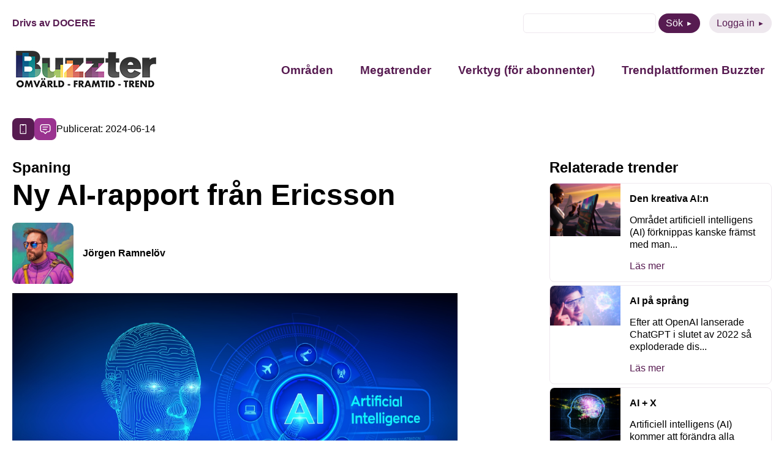

--- FILE ---
content_type: text/html; charset=UTF-8
request_url: https://buzzter.se/spaning/ny-ai-rapport-fran-ericsson/
body_size: 10046
content:
<!DOCTYPE html>
<html xmlns="http://www.w3.org/1999/xhtml" xml:lang="sv" lang="sv" class="size-5" data-size="5" data-size-default="5">
<head>
    <meta name="referrer" content="no-referrer">
    <meta charset="utf-8">
    <meta http-equiv="Content-Type" content="text/html; charset=utf-8"/>
        <meta name="viewport" content="width=device-width, initial-scale=1"/>

            <style>
        .animate-in {-webkit-animation: fadeIn .2s ease-in;animation: fadeIn .2s ease-in;}
        .animate-out {-webkit-transition: opacity .2s;transition: opacity .2s;opacity: 0;}
        @-webkit-keyframes fadeIn {from {opacity: 0;}to {opacity: 1;}}
        @keyframes fadeIn {from {opacity: 0;}to {opacity: 1;}}
    </style>

    <!-- wp_head start -->
    <meta name='robots' content='index, follow, max-image-preview:large, max-snippet:-1, max-video-preview:-1' />

	<!-- This site is optimized with the Yoast SEO plugin v26.7 - https://yoast.com/wordpress/plugins/seo/ -->
	<title>Ny AI-rapport från Ericsson - Buzzter</title>
	<link rel="canonical" href="https://buzzter.se/spaning/ny-ai-rapport-fran-ericsson/" />
	<meta property="og:locale" content="sv_SE" />
	<meta property="og:type" content="article" />
	<meta property="og:title" content="Ny AI-rapport från Ericsson - Buzzter" />
	<meta property="og:description" content="Ericsson ConsumerLab har presenterat sin senaste trendrapport, ”10 Hot Consumer Trends 2030s &#8211; the AI-Powered Future”. Rapporten bygger på svar från 6 500 sk ”early adopters” i 13 städer runt om i världen om AI-scenarier på 2030-talet. Rapporten visar att respondenterna tror att cirka 80 procent av konsumenterna kan använda AI-simuleringar på 2030-talet för livsförändrande [&hellip;]" />
	<meta property="og:url" content="https://buzzter.se/spaning/ny-ai-rapport-fran-ericsson/" />
	<meta property="og:site_name" content="Buzzter" />
	<meta property="og:image" content="https://buzzter.se/wp-content/uploads/2024/06/depositphotos_267276202_s.jpg" />
	<meta property="og:image:width" content="1000" />
	<meta property="og:image:height" content="574" />
	<meta property="og:image:type" content="image/jpeg" />
	<meta name="twitter:card" content="summary_large_image" />
	<meta name="twitter:label1" content="Beräknad lästid" />
	<meta name="twitter:data1" content="2 minuter" />
	<script type="application/ld+json" class="yoast-schema-graph">{"@context":"https://schema.org","@graph":[{"@type":"WebPage","@id":"https://buzzter.se/spaning/ny-ai-rapport-fran-ericsson/","url":"https://buzzter.se/spaning/ny-ai-rapport-fran-ericsson/","name":"Ny AI-rapport från Ericsson - Buzzter","isPartOf":{"@id":"https://buzzter.se/#website"},"primaryImageOfPage":{"@id":"https://buzzter.se/spaning/ny-ai-rapport-fran-ericsson/#primaryimage"},"image":{"@id":"https://buzzter.se/spaning/ny-ai-rapport-fran-ericsson/#primaryimage"},"thumbnailUrl":"https://buzzter.se/wp-content/uploads/2024/06/depositphotos_267276202_s.jpg","datePublished":"2024-06-14T07:47:26+00:00","breadcrumb":{"@id":"https://buzzter.se/spaning/ny-ai-rapport-fran-ericsson/#breadcrumb"},"inLanguage":"sv-SE","potentialAction":[{"@type":"ReadAction","target":["https://buzzter.se/spaning/ny-ai-rapport-fran-ericsson/"]}]},{"@type":"ImageObject","inLanguage":"sv-SE","@id":"https://buzzter.se/spaning/ny-ai-rapport-fran-ericsson/#primaryimage","url":"https://buzzter.se/wp-content/uploads/2024/06/depositphotos_267276202_s.jpg","contentUrl":"https://buzzter.se/wp-content/uploads/2024/06/depositphotos_267276202_s.jpg","width":1000,"height":574,"caption":"AI. Artificial intelligence. Machine learning. Wireframed female cyborg hand touching digital graph interface. Big data analysis and automation technology. Touch the future. Vector illustration"},{"@type":"WebSite","@id":"https://buzzter.se/#website","url":"https://buzzter.se/","name":"Buzzter","description":"Omvärld - Framtid - Trend","potentialAction":[{"@type":"SearchAction","target":{"@type":"EntryPoint","urlTemplate":"https://buzzter.se/?s={search_term_string}"},"query-input":{"@type":"PropertyValueSpecification","valueRequired":true,"valueName":"search_term_string"}}],"inLanguage":"sv-SE"}]}</script>
	<!-- / Yoast SEO plugin. -->


<link rel='dns-prefetch' href='//static.addtoany.com' />
<script type="text/javascript" id="wpp-js" src="https://buzzter.se/wp-content/plugins/wordpress-popular-posts/assets/js/wpp.min.js?ver=7.3.6" data-sampling="0" data-sampling-rate="100" data-api-url="https://buzzter.se/wp-json/wordpress-popular-posts" data-post-id="44483" data-token="89480372a6" data-lang="0" data-debug="0"></script>
<link rel="alternate" title="oEmbed (JSON)" type="application/json+oembed" href="https://buzzter.se/wp-json/oembed/1.0/embed?url=https%3A%2F%2Fbuzzter.se%2Fspaning%2Fny-ai-rapport-fran-ericsson%2F" />
<link rel="alternate" title="oEmbed (XML)" type="text/xml+oembed" href="https://buzzter.se/wp-json/oembed/1.0/embed?url=https%3A%2F%2Fbuzzter.se%2Fspaning%2Fny-ai-rapport-fran-ericsson%2F&#038;format=xml" />
<style id='wp-img-auto-sizes-contain-inline-css' type='text/css'>
img:is([sizes=auto i],[sizes^="auto," i]){contain-intrinsic-size:3000px 1500px}
/*# sourceURL=wp-img-auto-sizes-contain-inline-css */
</style>
<link rel='stylesheet' id='wordpress-popular-posts-css-css' href='https://buzzter.se/wp-content/plugins/wordpress-popular-posts/assets/css/wpp.css?ver=7.3.6' type='text/css' media='all' />
<link rel='stylesheet' id='0-1668579239-css' href='https://buzzter.se/wp-content/themes/aloq-wp/dist/css/vendors.min.css?ver=1668579239' type='text/css' media='all' />
<link rel='stylesheet' id='1-1668579239-css' href='https://buzzter.se/wp-content/themes/aloq-wp/dist/css/aloq.min.css?ver=1668579239' type='text/css' media='all' />
<link rel='stylesheet' id='addtoany-css' href='https://buzzter.se/wp-content/plugins/add-to-any/addtoany.min.css?ver=1.16' type='text/css' media='all' />
<link rel='stylesheet' id='1-1762950231-css' href='https://buzzter.se/wp-content/themes/buzzter/dist/css/aloq.min.css?ver=1762950231' type='text/css' media='all' />
<script type="text/javascript" id="addtoany-core-js-before">
/* <![CDATA[ */
window.a2a_config=window.a2a_config||{};a2a_config.callbacks=[];a2a_config.overlays=[];a2a_config.templates={};a2a_localize = {
	Share: "Dela",
	Save: "Spara",
	Subscribe: "Prenumerera",
	Email: "E-post",
	Bookmark: "Bokmärk",
	ShowAll: "Visa alla",
	ShowLess: "Visa färre",
	FindServices: "Hitta tjänst(er)",
	FindAnyServiceToAddTo: "Hitta direkt en tjänst att lägga till",
	PoweredBy: "Drivs av",
	ShareViaEmail: "Dela via e-post",
	SubscribeViaEmail: "Prenumerera via e-post",
	BookmarkInYourBrowser: "Lägg till som bokmärke i din webbläsare",
	BookmarkInstructions: "Tryck Ctrl+D eller \u2318+D för att lägga till denna sida som bokmärke",
	AddToYourFavorites: "Lägg till i dina favoriter",
	SendFromWebOrProgram: "Skicka från valfri e-postadress eller e-postprogram",
	EmailProgram: "E-postprogram",
	More: "Mer&#8230;",
	ThanksForSharing: "Tack för att du delar!",
	ThanksForFollowing: "Tack för att du följer!"
};


//# sourceURL=addtoany-core-js-before
/* ]]> */
</script>
<script type="text/javascript" defer src="https://static.addtoany.com/menu/page.js" id="addtoany-core-js"></script>
<script type="text/javascript" src="https://buzzter.se/wp-includes/js/jquery/jquery.min.js?ver=3.7.1" id="jquery-core-js"></script>
<script type="text/javascript" src="https://buzzter.se/wp-includes/js/jquery/jquery-migrate.min.js?ver=3.4.1" id="jquery-migrate-js"></script>
<script type="text/javascript" defer src="https://buzzter.se/wp-content/plugins/add-to-any/addtoany.min.js?ver=1.1" id="addtoany-jquery-js"></script>
<link rel="https://api.w.org/" href="https://buzzter.se/wp-json/" /><link rel="alternate" title="JSON" type="application/json" href="https://buzzter.se/wp-json/wp/v2/tendency/44483" /><link rel="EditURI" type="application/rsd+xml" title="RSD" href="https://buzzter.se/xmlrpc.php?rsd" />
<meta name="generator" content="WordPress 6.9" />
<link rel='shortlink' href='https://buzzter.se/?p=44483' />

<!--BEGIN: TRACKING CODE MANAGER (v2.5.0) BY INTELLYWP.COM IN HEAD//-->
<!-- Google tag (gtag.js) -->
<script async src="https://www.googletagmanager.com/gtag/js?id=G-Q4DEE3SP5H"></script>
<script>
  window.dataLayer = window.dataLayer || [];
  function gtag(){dataLayer.push(arguments);}
  gtag('js', new Date());

  gtag('config', 'G-Q4DEE3SP5H');
</script>
<!--END: https://wordpress.org/plugins/tracking-code-manager IN HEAD//--><link rel="apple-touch-icon" sizes="180x180" href="/wp-content/uploads/fbrfg/apple-touch-icon.png">
<link rel="icon" type="image/png" sizes="32x32" href="/wp-content/uploads/fbrfg/favicon-32x32.png">
<link rel="icon" type="image/png" sizes="16x16" href="/wp-content/uploads/fbrfg/favicon-16x16.png">
<link rel="manifest" href="/wp-content/uploads/fbrfg/site.webmanifest">
<link rel="mask-icon" href="/wp-content/uploads/fbrfg/safari-pinned-tab.svg" color="#5bbad5">
<link rel="shortcut icon" href="/wp-content/uploads/fbrfg/favicon.ico">
<meta name="msapplication-TileColor" content="#da532c">
<meta name="msapplication-config" content="/wp-content/uploads/fbrfg/browserconfig.xml">
<meta name="theme-color" content="#ffffff">            <style id="wpp-loading-animation-styles">@-webkit-keyframes bgslide{from{background-position-x:0}to{background-position-x:-200%}}@keyframes bgslide{from{background-position-x:0}to{background-position-x:-200%}}.wpp-widget-block-placeholder,.wpp-shortcode-placeholder{margin:0 auto;width:60px;height:3px;background:#dd3737;background:linear-gradient(90deg,#dd3737 0%,#571313 10%,#dd3737 100%);background-size:200% auto;border-radius:3px;-webkit-animation:bgslide 1s infinite linear;animation:bgslide 1s infinite linear}</style>
            
    <!-- wp_head end -->
</head>

<body class="animate-in">

<div class="page-wrapper">

<header>
    <div class="top-row">
        <div class="docere">
                            <a href="https://www.docere.se" target="_blank">Drivs av DOCERE</a>
                    </div>
        <div class="top-menu">
            <ul>
                <li>
                    <form method="get" id="searchform" action="https://buzzter.se">
    <div>
        <input class="text" type="text" value="" name="s" id="s" />
<!--        <input type="submit" class="submit button" value="Sök" />-->
        <button type="submit" class="btn btn-purple">Sök</button>
    </div>
</form>

                </li>
                <li>
                    <a class="btn btn-purple-inverted" href="https://buzzter.se/logga-in/">Logga in</a>
                </li>
            </ul>
        </div>
    </div>
    <div class="bottom-row">
        <div class="logo">
            <a href="/">
                <img src="https://buzzter.se/wp-content/uploads/2025/04/buzzterloggaoft2.jpg" alt="" width="240" height="72" loading="lazy"/>
            </a>
        </div>
        <div id="nav" class="nav">
            <nav>
                <div class="menu-header-container"><ul id="menu-header" class="menu"><li id="menu-item-45809" class="menu-item menu-item-type-post_type menu-item-object-page menu-item-has-children menu-item-45809"><a href="https://buzzter.se/spaningar/">Områden</a>
<ul class="sub-menu">
	<li id="menu-item-45810" class="menu-item menu-item-type-taxonomy menu-item-object-trend_category menu-item-45810"><a href="https://buzzter.se/trender/arbetsliv/">Arbetsliv</a></li>
	<li id="menu-item-45811" class="menu-item menu-item-type-taxonomy menu-item-object-trend_category menu-item-45811"><a href="https://buzzter.se/trender/halsa-traning/">Hälsa / Träning</a></li>
	<li id="menu-item-45812" class="menu-item menu-item-type-taxonomy menu-item-object-trend_category menu-item-45812"><a href="https://buzzter.se/trender/hem-boende/">Hem / Boende</a></li>
	<li id="menu-item-45813" class="menu-item menu-item-type-taxonomy menu-item-object-trend_category menu-item-45813"><a href="https://buzzter.se/trender/kultur-fritid/">Kultur / Fritid</a></li>
	<li id="menu-item-45814" class="menu-item menu-item-type-taxonomy menu-item-object-trend_category menu-item-45814"><a href="https://buzzter.se/trender/mat-dryck/">Mat / Dryck</a></li>
	<li id="menu-item-45815" class="menu-item menu-item-type-taxonomy menu-item-object-trend_category menu-item-45815"><a href="https://buzzter.se/trender/media/">Media</a></li>
	<li id="menu-item-45816" class="menu-item menu-item-type-taxonomy menu-item-object-trend_category menu-item-45816"><a href="https://buzzter.se/trender/mode-design/">Mode / Design</a></li>
	<li id="menu-item-45817" class="menu-item menu-item-type-taxonomy menu-item-object-trend_category menu-item-45817"><a href="https://buzzter.se/trender/privatekonomi/">Privatekonomi</a></li>
	<li id="menu-item-45818" class="menu-item menu-item-type-taxonomy menu-item-object-trend_category menu-item-45818"><a href="https://buzzter.se/trender/reklam/">Reklam</a></li>
	<li id="menu-item-45819" class="menu-item menu-item-type-taxonomy menu-item-object-trend_category menu-item-45819"><a href="https://buzzter.se/trender/resa/">Resa</a></li>
	<li id="menu-item-45820" class="menu-item menu-item-type-taxonomy menu-item-object-trend_category menu-item-45820"><a href="https://buzzter.se/trender/shopping/">Shopping</a></li>
	<li id="menu-item-45821" class="menu-item menu-item-type-taxonomy menu-item-object-trend_category menu-item-45821"><a href="https://buzzter.se/trender/teknik-prylar/">Teknik / Prylar</a></li>
	<li id="menu-item-45822" class="menu-item menu-item-type-taxonomy menu-item-object-trend_category menu-item-45822"><a href="https://buzzter.se/trender/utbildning/">Utbildning</a></li>
	<li id="menu-item-45823" class="menu-item menu-item-type-taxonomy menu-item-object-trend_category menu-item-45823"><a href="https://buzzter.se/trender/varderingar/">Värderingar</a></li>
</ul>
</li>
<li id="menu-item-45825" class="menu-item menu-item-type-post_type menu-item-object-page menu-item-45825"><a href="https://buzzter.se/megatrend/">Megatrender</a></li>
<li id="menu-item-45826" class="menu-item menu-item-type-post_type menu-item-object-page menu-item-has-children menu-item-45826"><a href="https://buzzter.se/verktyg/">Verktyg (för abonnenter)</a>
<ul class="sub-menu">
	<li id="menu-item-45837" class="menu-item menu-item-type-post_type menu-item-object-page menu-item-45837"><a href="https://buzzter.se/buzzter-trend-sessions/">Buzzter Trend Sessions</a></li>
	<li id="menu-item-45827" class="menu-item menu-item-type-post_type menu-item-object-page menu-item-45827"><a href="https://buzzter.se/buzztermetoden/">Buzztermetoden</a></li>
	<li id="menu-item-45828" class="menu-item menu-item-type-post_type menu-item-object-page menu-item-45828"><a href="https://buzzter.se/buzztergpt-din-ai-spanare/">BuzzterGPT – din AI-spanare</a></li>
	<li id="menu-item-45829" class="menu-item menu-item-type-post_type menu-item-object-page menu-item-45829"><a href="https://buzzter.se/rapporter/">Trend- och framtidsrapporter</a></li>
</ul>
</li>
<li id="menu-item-45839" class="menu-item menu-item-type-post_type menu-item-object-page menu-item-has-children menu-item-45839"><a href="https://buzzter.se/om-buzzter/">Trendplattformen Buzzter</a>
<ul class="sub-menu">
	<li id="menu-item-45840" class="menu-item menu-item-type-post_type menu-item-object-page menu-item-45840"><a href="https://buzzter.se/abonnemang/">Abonnera</a></li>
	<li id="menu-item-45841" class="menu-item menu-item-type-post_type menu-item-object-page menu-item-45841"><a href="https://buzzter.se/nyhetsbrev/">Gratis nyhetsbrev</a></li>
</ul>
</li>
</ul></div>
            </nav>
        </div>
        <div class="menu-toggle">
            <button class="toggle-menu">
                <span class="line"></span>
                <span class="line"></span>
                <span class="line"></span>
            </button>
        </div>
    </div>

</header>
    <div class="page-content">
<div class="single-page">
    <div class="date-and-categories">
                    <div class="categories">
                                    <a href="https://buzzter.se/spaningar/teknik-prylar/" class="category" style="background: #571b51">
                        <img
                                src="https://buzzter.se/wp-content/uploads/2022/11/teknik-prylar.svg" alt="Teknik / Prylar" title="Teknik / Prylar"
                                width="20" height="20" loading="lazy"/>
                    </a>
                                    <a href="https://buzzter.se/spaningar/varderingar/" class="category" style="background: #9a3390">
                        <img
                                src="https://buzzter.se/wp-content/uploads/2022/11/varderingar.svg" alt="Värderingar" title="Värderingar"
                                width="20" height="20" loading="lazy"/>
                    </a>
                                <div class="date">Publicerat: 2024-06-14</div>
            </div>
            </div>


    <div class="page-split type-Tendency">
        <div class="single-content">
                            <h4>Spaning</h4>
                        <h1>Ny AI-rapport från Ericsson</h1>
            <div>
                <div class="author">
                    <div class="image">
                        <img
                                src="https://buzzter.se/wp-content/uploads/2022/12/profiljr.jpeg" alt="Jörgen Ramnelöv"
                                loading="lazy"/>
                    </div>
                    <div>
                        <a href="https://buzzter.se/author/jorgen/">Jörgen Ramnelöv</a>
                    </div>
                </div>
            </div>

                            <div class="article-image">
                    <img src="https://buzzter.se/wp-content/uploads/2024/06/depositphotos_267276202_s.jpg" alt="Ny AI-rapport från Ericsson" loading="lazy"/>
                </div>
                <div class="article-content">
                    <p>Ericsson ConsumerLab har presenterat sin senaste trendrapport, ”10 Hot Consumer Trends 2030s - the AI-Powered Future”. Rapporten bygger på svar från 6 500 sk ”early adopters” i 13 städer runt om i världen om AI-scenarier på 2030-talet.</p><p>Rapporten visar att respondenterna tror att cirka 80 procent av konsumenterna kan använda AI-simuleringar på 2030-talet för livsförändrande beslut som att köpa hus eller aktier, och för att göra livsstilsförändringar baserat på hälsosimuleringar. Gruppen ser också att AI kommer att spela en viktig roll i assisterad barnomsorg för att öka barns färdigheter och tror att AI kommer att spela en viktig roll för att säkra bra anställningar.</p><p>De tidiga användarna – traditionellt de som brinner mest för behovet av att fullt ut ta till sig ny teknik – ombads att utvärdera 120 digitala tjänsteidéer inom 15 områden, allt från mode och underhållning till arbetsliv och simuleringar av deras eget beteende. Resultaten visar att det finns en uppdelning bland early adopters mellan de som känner glädje, hopp och spänning kring AI, som i rapporten kallas AI-hoppfulla, och de som känner rädsla och ångest, som kallas AI-rädda.</p><p>Forskningen visar att mer än 60 procent av även de mest ivriga AI-fansen tror att de inte kommer att ha full kontroll över hur det kommer att påverka deras liv på 2030-talet. Siffran stiger till mer än 70 procent för de nuvarande tidiga användarna som är mer skeptiska till AI:s framtida roll. Cirka 37 procent av de AI-hoppfulla och 27 procent av de AI-rädda tror att de kommer att behålla full kontroll över hur AI används i deras egna liv år 2030. Drygt hälften av de som hoppas på AI säger att de kommer att försöka använda AI så mycket som möjligt, jämfört med 26 procent av de som är rädda för AI – vilket pekar på sannolikheten för fragmentering av användningsmönstren.</p><p>Rapporten flaggar också för möjligheten att AI kan bli så inflytelserik i beslutsfattandet att det kan vara en nyckel till framgång att ignorera vissa AI-insikter. Cirka 58 procent av de tillfrågade tror att 2030-talets innovatörer kommer att vara de som vågar ignorera AI:s råd.</p><p>&nbsp;</p><p>Källa: <a href="https://www.ericsson.com/en/reports-and-papers/consumerlab/reports/10-hot-consumer-trends-unveiling-the-ai-powered-future">https://www.ericsson.com/en/reports-and-papers/consumerlab/reports/10-hot-consumer-trends-unveiling-the-ai-powered-future</a></p><p>&nbsp;</p><p>Bild: Depositphotos</p>
                </div>
                                <div class="article-share">
                    <div class="addtoany_shortcode"><div class="a2a_kit a2a_kit_size_32 addtoany_list" data-a2a-url="https://buzzter.se/spaning/ny-ai-rapport-fran-ericsson/" data-a2a-title="Ny AI-rapport från Ericsson"><a class="a2a_button_facebook" href="https://www.addtoany.com/add_to/facebook?linkurl=https%3A%2F%2Fbuzzter.se%2Fspaning%2Fny-ai-rapport-fran-ericsson%2F&amp;linkname=Ny%20AI-rapport%20fr%C3%A5n%20Ericsson" title="Facebook" rel="nofollow noopener" target="_blank"></a><a class="a2a_button_twitter" href="https://www.addtoany.com/add_to/twitter?linkurl=https%3A%2F%2Fbuzzter.se%2Fspaning%2Fny-ai-rapport-fran-ericsson%2F&amp;linkname=Ny%20AI-rapport%20fr%C3%A5n%20Ericsson" title="Twitter" rel="nofollow noopener" target="_blank"></a><a class="a2a_button_linkedin" href="https://www.addtoany.com/add_to/linkedin?linkurl=https%3A%2F%2Fbuzzter.se%2Fspaning%2Fny-ai-rapport-fran-ericsson%2F&amp;linkname=Ny%20AI-rapport%20fr%C3%A5n%20Ericsson" title="LinkedIn" rel="nofollow noopener" target="_blank"></a><a class="a2a_button_email" href="https://www.addtoany.com/add_to/email?linkurl=https%3A%2F%2Fbuzzter.se%2Fspaning%2Fny-ai-rapport-fran-ericsson%2F&amp;linkname=Ny%20AI-rapport%20fr%C3%A5n%20Ericsson" title="Email" rel="nofollow noopener" target="_blank"></a></div></div>
                </div>
            
        </div>
        <div class="related">
                        
                            <div class="trends">
                    <h4>Relaterade trender</h4>
                    <div class="sidebar-articles">
                                                    <a class="sidebar-article" href="https://buzzter.se/trend/den-kreativa-ain/"><div class="sba-image"><img src="https://buzzter.se/wp-content/uploads/2022/11/aikonst.png" alt="Den kreativa AI:n" /></div><div class="sba-content"><h6>Den kreativa AI:n</h6><p>Området artificiell intelligens (AI) förknippas kanske främst med man...</p><p class="read-more">Läs mer</p></div></a>
                                                    <a class="sidebar-article" href="https://buzzter.se/trend/ai-pa-sprang/"><div class="sba-image"><img src="https://buzzter.se/wp-content/uploads/2024/02/depositphotos_523354208_l.jpg" alt="AI på språng" /></div><div class="sba-content"><h6>AI på språng</h6><p>Efter att OpenAI lanserade ChatGPT i slutet av 2022 så exploderade dis...</p><p class="read-more">Läs mer</p></div></a>
                                                    <a class="sidebar-article" href="https://buzzter.se/trend/trendanalys-ai-x/"><div class="sba-image"><img src="https://buzzter.se/wp-content/uploads/2016/12/aix_original-scaled.jpg" alt="AI + X" /></div><div class="sba-content"><h6>AI + X</h6><p>Artificiell intelligens (AI) kommer att förändra alla branscher. Till...</p><p class="read-more">Läs mer</p></div></a>
                                                    <a class="sidebar-article" href="https://buzzter.se/trend/ai-kompetens/"><div class="sba-image"><img src="https://buzzter.se/wp-content/uploads/2023/03/depositphotos_633106182_l.jpg" alt="AI & Kompetens" /></div><div class="sba-content"><h6>AI & Kompetens</h6><p>AI-verktygen blir allt mer kapabla och utvecklingen sker i en rasande...</p><p class="read-more">Läs mer</p></div></a>
                                            </div>
                </div>
                                        <div class="tendencies">
                    <h4>Relaterade spaningar</h4>
                    <div class="sidebar-articles">
                                                    <a class="sidebar-article" href="https://buzzter.se/spaning/50-mer-vindkraftverk-i-sverige/"><div class="sba-image"><img src="https://buzzter.se/wp-content/uploads/2019/02/depositphotos_14649595_m-2015.jpg" alt="50% mer vindkraftverk i Sverige" /></div><div class="sba-content"><h6>50% mer vindkraftverk i Sverige</h6><p>En förväntad ökning av vindkraftsproducerad el med 50% fram till 2022...</p><p class="read-more">Läs mer</p></div></a>
                                                    <a class="sidebar-article" href="https://buzzter.se/spaning/fiat-och-renault-slas-eventuellt-samman/"><div class="sba-image"><img src="https://buzzter.se/wp-content/uploads/2019/05/depositphotos_25830019_l-2015.jpg" alt="Fiat och Renault slås eventuellt samman" /></div><div class="sba-content"><h6>Fiat och Renault slås eventuellt samman</h6><p>Den italienska biltillverkaren Fiat har gett ett förslag till Renault...</p><p class="read-more">Läs mer</p></div></a>
                                                    <a class="sidebar-article" href="https://buzzter.se/spaning/skydd-mot-overvakning/"><div class="sba-image"><img src="https://buzzter.se/wp-content/uploads/2014/09/skrmavbild-2014-09-09-kl-11-16-17.png" alt="Skydd mot övervakning" /></div><div class="sba-content"><h6>Skydd mot övervakning</h6><p>För den som är orolig för att bli övervakad av drönare eller människor...</p><p class="read-more">Läs mer</p></div></a>
                                                    <a class="sidebar-article" href="https://buzzter.se/spaning/vad-ar-en-robot/"><div class="sba-image"><img src="https://buzzter.se/wp-content/uploads/2014/09/asimo.jpg" alt="Vad är en robot?" /></div><div class="sba-content"><h6>Vad är en robot?</h6><p>Robotar, automatisering och artificiell intelligens är alla högaktuell...</p><p class="read-more">Läs mer</p></div></a>
                                                    <a class="sidebar-article" href="https://buzzter.se/spaning/raps-framtidens-soja/"><div class="sba-image"><img src="https://buzzter.se/wp-content/uploads/2017/05/image.jpeg" alt="Raps- framtidens soja" /></div><div class="sba-content"><h6>Raps- framtidens soja</h6><p>Svenska forskare vid Lunds universitet menar att raps är en kraftigt u...</p><p class="read-more">Läs mer</p></div></a>
                                            </div>
                </div>
                    </div>
    </div>
</div>
</div>
<footer>
    <div class="footer-inner">
        <div class="contact-column">
            <h4>Kontakt</h4>
                            <div class="footer-item">
                    E-post: <a
                            href="mailto:kontakt@buzzter.se">kontakt@buzzter.se</a>
                </div>
                                                            <div class="footer-item">
                        Postadress: Box 1070, 101 39 STOCKHOLM
                    </div>
                                    </div>
        <div class="menu-column">
            <div class="menu-footer-container"><ul id="menu-footer" class="menu"><li id="menu-item-45831" class="menu-item menu-item-type-custom menu-item-object-custom menu-item-has-children menu-item-45831"><a href="#">Innehåll</a>
<ul class="sub-menu">
	<li id="menu-item-45830" class="menu-item menu-item-type-post_type menu-item-object-page menu-item-45830"><a href="https://buzzter.se/trender/">Områden</a></li>
	<li id="menu-item-45836" class="menu-item menu-item-type-post_type menu-item-object-page menu-item-45836"><a href="https://buzzter.se/om-buzzter/">Trendplattformen Buzzter</a></li>
</ul>
</li>
<li id="menu-item-45832" class="menu-item menu-item-type-custom menu-item-object-custom menu-item-has-children menu-item-45832"><a href="#">Följ oss</a>
<ul class="sub-menu">
	<li id="menu-item-45833" class="menu-item menu-item-type-custom menu-item-object-custom menu-item-45833"><a href="https://www.linkedin.com/showcase/buzzter/">LinkedIn</a></li>
</ul>
</li>
</ul></div>
        </div>
    </div>
</footer>
</div>
<div id="modal"></div>
<!-- wp_footer start -->
<script type="speculationrules">
{"prefetch":[{"source":"document","where":{"and":[{"href_matches":"/*"},{"not":{"href_matches":["/wp-*.php","/wp-admin/*","/wp-content/uploads/*","/wp-content/*","/wp-content/plugins/*","/wp-content/themes/buzzter/*","/wp-content/themes/aloq-wp/*","/*\\?(.+)"]}},{"not":{"selector_matches":"a[rel~=\"nofollow\"]"}},{"not":{"selector_matches":".no-prefetch, .no-prefetch a"}}]},"eagerness":"conservative"}]}
</script>
<script type="text/javascript" src="https://buzzter.se/wp-content/themes/aloq-wp/dist/js/aloq.min.js?ver=1668579239" id="1-1668579239-js"></script>
<script type="text/javascript" src="https://buzzter.se/wp-content/themes/buzzter/dist/js/aloq.min.js?ver=1741158217" id="1-1741158217-js"></script>
<script type="text/javascript" id="VueModal-js-extra">
/* <![CDATA[ */
var modal = {"code":"\u003C!-- Begin Mailchimp Signup Form --\u003E\r\n\u003Clink href=\"//cdn-images.mailchimp.com/embedcode/classic-071822.css\" rel=\"stylesheet\" type=\"text/css\"\u003E\r\n\u003Cstyle type=\"text/css\"\u003E\r\n\t#mc_embed_signup{background:#fff; clear:left; font:14px Helvetica,Arial,sans-serif;}\r\n\t/* Add your own Mailchimp form style overrides in your site stylesheet or in this style block.\r\n\t   We recommend moving this block and the preceding CSS link to the HEAD of your HTML file. */\r\n\u003C/style\u003E\r\n\u003Cstyle type=\"text/css\"\u003E\r\n\t#mc-embedded-subscribe-form input[type=checkbox]{display: inline; width: auto;margin-right: 10px;}\r\n\t#mergeRow-gdpr {margin-top: 20px;}\r\n\t#mergeRow-gdpr fieldset label {font-weight: normal;}\r\n\t#mc-embedded-subscribe-form .mc_fieldset{border:none;min-height: 0px;padding-bottom:0px;}\r\n\u003C/style\u003E\r\n\u003Cdiv id=\"mc_embed_signup\"\u003E\r\n    \u003Cform action=\"https://buzzter.us9.list-manage.com/subscribe/post?u=4d13bd9993161569a3ac5fc8b&id=9d2165f6c2&v_id=4445&f_id=00f209e1f0\" method=\"post\" id=\"mc-embedded-subscribe-form\" name=\"mc-embedded-subscribe-form\" class=\"validate\" target=\"_blank\" novalidate\u003E\r\n        \u003Cdiv id=\"mc_embed_signup_scroll\"\u003E\r\n        \u003Ch2\u003EPrenumerera\u003C/h2\u003E\r\n        \u003Cdiv class=\"indicates-required\"\u003E\u003Cspan class=\"asterisk\"\u003E*\u003C/span\u003E indicates required\u003C/div\u003E\r\n\u003Cdiv class=\"mc-field-group\"\u003E\r\n\t\u003Clabel for=\"mce-FNAME\"\u003EF\u00f6rnamn \u003C/label\u003E\r\n\t\u003Cinput type=\"text\" value=\"\" name=\"FNAME\" class=\"\" id=\"mce-FNAME\"\u003E\r\n\t\u003Cspan id=\"mce-FNAME-HELPERTEXT\" class=\"helper_text\"\u003E\u003C/span\u003E\r\n\u003C/div\u003E\r\n\u003Cdiv class=\"mc-field-group\"\u003E\r\n\t\u003Clabel for=\"mce-LNAME\"\u003EEfternamn \u003C/label\u003E\r\n\t\u003Cinput type=\"text\" value=\"\" name=\"LNAME\" class=\"\" id=\"mce-LNAME\"\u003E\r\n\t\u003Cspan id=\"mce-LNAME-HELPERTEXT\" class=\"helper_text\"\u003E\u003C/span\u003E\r\n\u003C/div\u003E\r\n\u003Cdiv class=\"mc-field-group\"\u003E\r\n\t\u003Clabel for=\"mce-EMAIL\"\u003EE-postadress  \u003Cspan class=\"asterisk\"\u003E*\u003C/span\u003E\r\n\u003C/label\u003E\r\n\t\u003Cinput type=\"email\" value=\"\" name=\"EMAIL\" class=\"required email\" id=\"mce-EMAIL\" required\u003E\r\n\t\u003Cspan id=\"mce-EMAIL-HELPERTEXT\" class=\"helper_text\"\u003E\u003C/span\u003E\r\n\u003C/div\u003E\r\n\u003Cdiv id=\"mergeRow-gdpr\" class=\"mergeRow gdpr-mergeRow content__gdprBlock mc-field-group\"\u003E\r\n    \u003Cdiv class=\"content__gdpr\"\u003E\r\n        \u003Clabel\u003EGodk\u00e4nnande\u003C/label\u003E\r\n        \u003Cp\u003EVad kul att du vill f\u00e5 information fr\u00e5n oss! F\u00f6r att du ska kunna f\u00e5 nyhetsbrev, erbjudanden och inbjudningar fr\u00e5n Docere beh\u00f6ver du godk\u00e4nna att vi skickar e-post till dig.\r\n\u003C/p\u003E\r\n        \u003Cfieldset class=\"mc_fieldset gdprRequired mc-field-group\" name=\"interestgroup_field\"\u003E\r\n\t\t\u003Clabel class=\"checkbox subfield\" for=\"gdpr_1\"\u003E\u003Cinput type=\"checkbox\" id=\"gdpr_1\" name=\"gdpr[1]\" value=\"Y\" class=\"av-checkbox \"\u003E\u003Cspan\u003EJag godk\u00e4nner att ni skickar e-post till mig\u003C/span\u003E \u003C/label\u003E\r\n        \u003C/fieldset\u003E\r\n        \u003Cp\u003EDu kan n\u00e4r som helst avsluta din prenumeration genom att klicka p\u00e5 l\u00e4nken i sidfoten p\u00e5 v\u00e5ra mail, eller kontakta oss p\u00e5 kontakt@buzzter.se. Klickar du nedan godk\u00e4nner du att vi f\u00e5r bearbeta din information i enlighet med v\u00e5r integritetspolicy. L\u00e4s mer om hur vi hanterar dina uppgifter p\u00e5 www.buzzter.se/integritetspolicy\u003C/p\u003E\r\n    \u003C/div\u003E\r\n    \u003Cdiv class=\"content__gdprLegal\"\u003E\r\n        \u003Cp\u003EWe use Mailchimp as our marketing platform. By clicking below to subscribe, you acknowledge that your information will be transferred to Mailchimp for processing. \u003Ca href=\"https://mailchimp.com/legal/terms\" target=\"_blank\"\u003ELearn more about Mailchimp's privacy practices here.\u003C/a\u003E\u003C/p\u003E\r\n    \u003C/div\u003E\r\n\u003C/div\u003E\r\n\t\u003Cdiv id=\"mce-responses\" class=\"clear\"\u003E\r\n\t\t\u003Cdiv class=\"response\" id=\"mce-error-response\" style=\"display:none\"\u003E\u003C/div\u003E\r\n\t\t\u003Cdiv class=\"response\" id=\"mce-success-response\" style=\"display:none\"\u003E\u003C/div\u003E\r\n\t\u003C/div\u003E    \u003C!-- real people should not fill this in and expect good things - do not remove this or risk form bot signups--\u003E\r\n    \u003Cdiv style=\"position: absolute; left: -5000px;\" aria-hidden=\"true\"\u003E\u003Cinput type=\"text\" name=\"b_4d13bd9993161569a3ac5fc8b_9d2165f6c2\" tabindex=\"-1\" value=\"\"\u003E\u003C/div\u003E\r\n    \u003Cdiv class=\"clear\"\u003E\u003Cinput type=\"submit\" value=\"Subscribe\" name=\"subscribe\" id=\"mc-embedded-subscribe\" class=\"button\"\u003E\u003C/div\u003E\r\n    \u003C/div\u003E\r\n\u003C/form\u003E\r\n\u003C/div\u003E\r\n\u003Cscript type='text/javascript' src='//s3.amazonaws.com/downloads.mailchimp.com/js/mc-validate.js'\u003E\u003C/script\u003E\u003Cscript type='text/javascript'\u003E(function($) {window.fnames = new Array(); window.ftypes = new Array();fnames[0]='EMAIL';ftypes[0]='email';fnames[1]='FNAME';ftypes[1]='text';fnames[2]='LNAME';ftypes[2]='text';fnames[3]='TEXTYUI_3';ftypes[3]='text';fnames[4]='TEXTAREAY';ftypes[4]='text'; }(jQuery));var $mcj = jQuery.noConflict(true);\u003C/script\u003E\r\n\u003C!--End mc_embed_signup--\u003E","cta":"","hide_modal":"7","id":"modal-67c9ac242c462","image":{"ID":45450,"id":45450,"title":"e-mail marketing concept","filename":"depositphotos_77824094_l.jpg","filesize":720790,"url":"https://buzzter.se/wp-content/uploads/2025/03/depositphotos_77824094_l.jpg","link":"https://buzzter.se/e-mail-marketing-concept/","alt":"","author":"3","description":"","caption":"flat 3d isometric design of e-mail marketing concept","name":"e-mail-marketing-concept","status":"inherit","uploaded_to":0,"date":"2025-03-06 14:05:26","modified":"2025-03-06 14:05:26","menu_order":0,"mime_type":"image/jpeg","type":"image","subtype":"jpeg","icon":"https://buzzter.se/wp-includes/images/media/default.png","width":2000,"height":2000,"sizes":{"thumbnail":"https://buzzter.se/wp-content/uploads/2025/03/depositphotos_77824094_l-150x150.jpg","thumbnail-width":150,"thumbnail-height":150,"medium":"https://buzzter.se/wp-content/uploads/2025/03/depositphotos_77824094_l-300x300.jpg","medium-width":300,"medium-height":300,"medium_large":"https://buzzter.se/wp-content/uploads/2025/03/depositphotos_77824094_l-768x768.jpg","medium_large-width":768,"medium_large-height":768,"large":"https://buzzter.se/wp-content/uploads/2025/03/depositphotos_77824094_l-1024x1024.jpg","large-width":1024,"large-height":1024,"1536x1536":"https://buzzter.se/wp-content/uploads/2025/03/depositphotos_77824094_l-1536x1536.jpg","1536x1536-width":1536,"1536x1536-height":1536,"2048x2048":"https://buzzter.se/wp-content/uploads/2025/03/depositphotos_77824094_l.jpg","2048x2048-width":2000,"2048x2048-height":2000,"gform-image-choice-sm":"https://buzzter.se/wp-content/uploads/2025/03/depositphotos_77824094_l.jpg","gform-image-choice-sm-width":300,"gform-image-choice-sm-height":300,"gform-image-choice-md":"https://buzzter.se/wp-content/uploads/2025/03/depositphotos_77824094_l.jpg","gform-image-choice-md-width":400,"gform-image-choice-md-height":400,"gform-image-choice-lg":"https://buzzter.se/wp-content/uploads/2025/03/depositphotos_77824094_l.jpg","gform-image-choice-lg-width":600,"gform-image-choice-lg-height":600}},"status":"active","text":"\u003Cp\u003EAnm\u00e4l dig till Doceres nyhetsbrev. Att prenumerera \u00e4r kostnadsfritt.\u003C/p\u003E\n\u003Cp\u003E\u00a0\u003C/p\u003E\n\u003Cp\u003EDet h\u00e4r f\u00e5r du varje m\u00e5nad:\u003C/p\u003E\n\u003Cul\u003E\n\u003Cli\u003EInspirerande trendspaningar\u003C/li\u003E\n\u003Cli\u003ETips f\u00f6r b\u00e4ttre insiktsarbete\u003C/li\u003E\n\u003Cli\u003EInbjudningar till v\u00e5ra events och seminarier\u003C/li\u003E\n\u003C/ul\u003E\n\u003Cp\u003E\u00a0\u003C/p\u003E\n\u003Cp\u003E\u003Cstrong\u003EJUST NU! \u003C/strong\u003E\u003Cbr /\u003E\n\u003Cstrong\u003EAnm\u00e4l dig till nyhetsbrevet s\u00e5 skickar vi dig helt gratis v\u00e5r senaste trendrapport \u201d2025 i backspegeln\u201d.\u003C/strong\u003E\u003C/p\u003E\n","title":"Prenumerera p\u00e5 v\u00e5rt nyhetsbrev"};
//# sourceURL=VueModal-js-extra
/* ]]> */
</script>
<script type="text/javascript" src="https://buzzter.se/wp-content/themes/buzzter/dist/vue/modal/modal.js?ver=1741261343" id="VueModal-js"></script>

<!-- wp_footer end -->
</body></html>


--- FILE ---
content_type: image/svg+xml
request_url: https://buzzter.se/wp-content/uploads/2022/11/varderingar.svg
body_size: 1737
content:
<?xml version="1.0" encoding="UTF-8"?> <svg xmlns="http://www.w3.org/2000/svg" width="40" height="32" viewBox="0 0 40 32" fill="none"><g clip-path="url(#clip0_2008_29)"><path fill-rule="evenodd" clip-rule="evenodd" d="M10.2727 2.90909C9.11542 2.90909 8.00551 3.36883 7.18717 4.18717C6.36883 5.00551 5.90909 6.11542 5.90909 7.27273V18.9091C5.90909 20.0664 6.36883 21.1763 7.18717 21.9947C8.00551 22.813 9.11542 23.2727 10.2727 23.2727H14.1515C14.5373 23.2727 14.9073 23.426 15.18 23.6988L19.9697 28.4884L24.7594 23.6988C25.0322 23.426 25.4021 23.2727 25.7879 23.2727H29.6667C30.824 23.2727 31.9339 22.813 32.7522 21.9947C33.5706 21.1763 34.0303 20.0664 34.0303 18.9091V7.27273C34.0303 6.11542 33.5706 5.00551 32.7522 4.18717C31.9339 3.36883 30.824 2.90909 29.6667 2.90909H10.2727ZM5.13013 2.13013C6.49404 0.766232 8.34388 0 10.2727 0H29.6667C31.5955 0 33.4454 0.766232 34.8093 2.13013C36.1732 3.49404 36.9394 5.34388 36.9394 7.27273V18.9091C36.9394 20.8379 36.1732 22.6878 34.8093 24.0517C33.4454 25.4156 31.5955 26.1818 29.6667 26.1818H26.3904L20.9982 31.574C20.4302 32.142 19.5092 32.142 18.9412 31.574L13.549 26.1818H10.2727C8.34388 26.1818 6.49404 25.4156 5.13013 24.0517C3.76623 22.6878 3 20.8379 3 18.9091V7.27273C3 5.34388 3.76623 3.49404 5.13013 2.13013ZM10.7576 9.2123C10.7576 8.40897 11.4088 7.75775 12.2121 7.75775H27.7273C28.5306 7.75775 29.1818 8.40897 29.1818 9.2123C29.1818 10.0156 28.5306 10.6668 27.7273 10.6668H12.2121C11.4088 10.6668 10.7576 10.0156 10.7576 9.2123ZM12.2121 15.5155C11.4088 15.5155 10.7576 16.1667 10.7576 16.9701C10.7576 17.7734 11.4088 18.4246 12.2121 18.4246H23.8485C24.6518 18.4246 25.303 17.7734 25.303 16.9701C25.303 16.1667 24.6518 15.5155 23.8485 15.5155H12.2121Z" fill="white"></path></g><defs><clipPath id="clip0_2008_29"><rect width="40" height="32" fill="white"></rect></clipPath></defs></svg> 